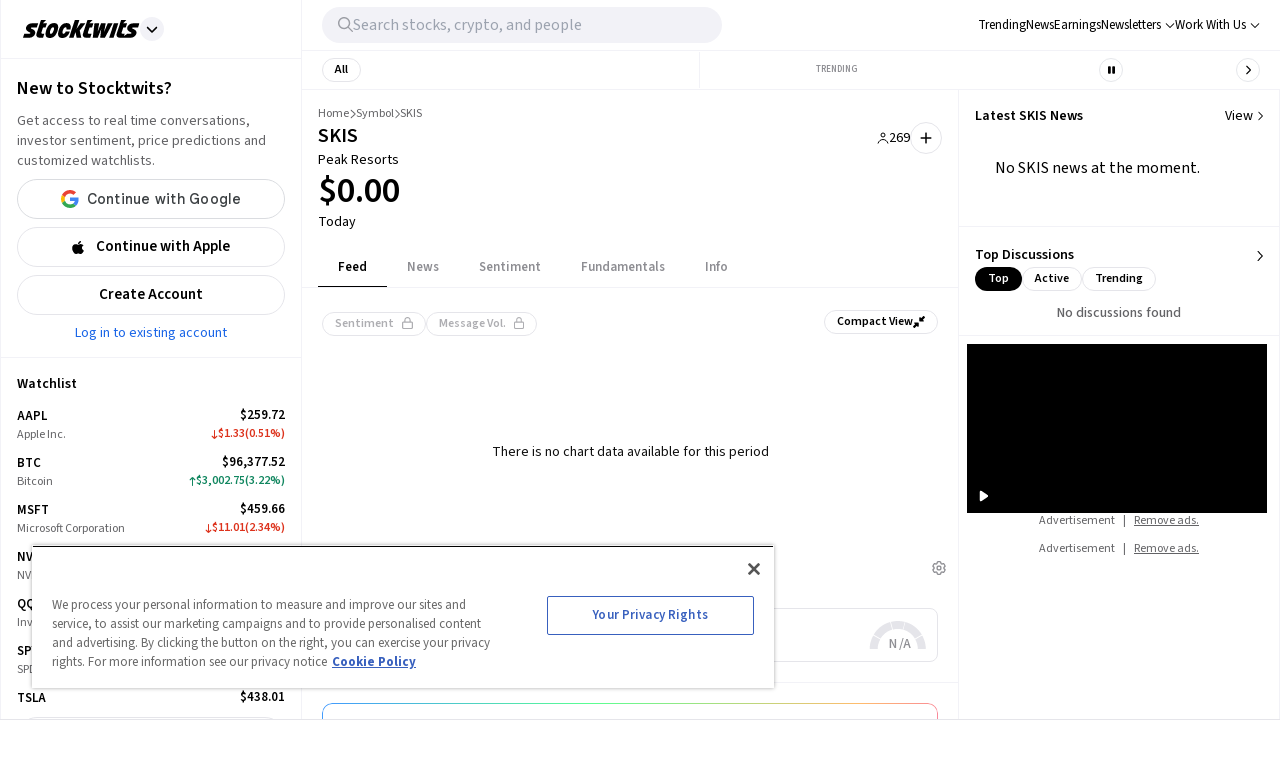

--- FILE ---
content_type: application/javascript; charset=UTF-8
request_url: https://stocktwits.com/_next/static/chunks/6600.312378271237b99c.js
body_size: 8451
content:
(self.webpackChunk_N_E=self.webpackChunk_N_E||[]).push([[6600],{1342:e=>{e.exports={container:"TrendingCards_container__O5gE7 px-5 w-full gap-x-2 overflow-x-auto scrollbar-hidden",item:"TrendingCards_item__oxzgp border border-primary-border rounded-xl flex-shrink-0 min-w-[105px] p-3 gap-2 hover|bg-light-grey-6-rgba-50 dark|hover|bg-dark-grey-5",itemContent:"TrendingCards_itemContent__SiKJ5 w-full min-w-full",symbol:"TrendingCards_symbol__pxPRu font-semibold text-sm whitespace-nowrap",titleContainer:"TrendingCards_titleContainer__IOhWU w-0 min-w-full",title:"TrendingCards_title__EnlBK text-xs text-tertiary-text whitespace-nowrap overflow-hidden text-ellipsis block",stockPriceChange:"TrendingCards_stockPriceChange___ZRxz font-semibold text-sm"}},6264:(e,t,s)=>{"use strict";s.d(t,{d:()=>j});var r=s(53239),n=s(48369),i=s(64608),a=s(21394);let l=async()=>{let{data:e}=await a.aj.get("graph/recently_viewed.json");return e};var o=s(16569);let c=async e=>{let{data:t}=await a.aj.get("search/es_combined.json",{params:e});return t};var d=s(25099),u=s(37489),m=s(61653);async function p(e){try{let{data:t,status:s}=await a.aj.get("search/v2/prefill.json",{params:e});if(200===s&&t)return t?.data}catch(e){}return null}var h=s(92189),g=s(57453),x=s(62200),f=s(32890);let y=async e=>{let{data:t}=await a.aj.get(`featured_messages?regions=${e}`);return t};var b=s(97057),_=s(50519);let v={refetchInterval:_.G,refetchOnMount:!1,refetchOnReconnect:!1,refetchOnWindowFocus:!1,staleTime:_.G};function j(e){let t=(0,h.Cfl)(),{inputValue:s,enabled:a,omitSearchListTypes:_,omitTrendingListTypes:j,trendingType:w,trendingSymbolListLimit:C}=e,N=(0,g.N5)(s),k=(0,n.OK)(),L=(0,h.xT)(),A=(0,h.n9L)(),{currentUser:S}=(0,o.iZ)(),{searchRegions:I}=S,[T,D]=(0,r.useState)([]),E=(0,r.useRef)(!1),R=(0,r.useRef)([]),P=(0,r.useRef)(!1),M=function(e){let t=arguments.length>1&&void 0!==arguments[1]?arguments[1]:{},s=(0,o.XI)()&&("boolean"!=typeof t?.enabled||t.enabled);return(0,i.useQuery)(["fetchSearchPrefill",JSON.stringify(e)],()=>p(e),{enabled:s,...t})}({regions:(0,o.qr)(I)||"ALL"},{enabled:a&&t}),$=(0,d.a)({q:s,regions:(0,o.qr)(I)||"ALL",types:(0,g.LJ)(_).join(",")},{enabled:a&&t}),V=function(){let e=arguments.length>0&&void 0!==arguments[0]?arguments[0]:{},t=(0,o.XI)()&&("boolean"!=typeof e?.enabled||e.enabled);return(0,i.useQuery)("fetchRecentlyViewed",l,{...e,enabled:t})}({enabled:a&&!t}),B=function(){let e=arguments.length>0&&void 0!==arguments[0]?arguments[0]:{},t=(0,o.UR)(e?.enabled===!1),s=(0,b.A)();return(0,i.useQuery)(["fetchTopPosts",s],()=>y(s),{...v,...e,enabled:t})}({enabled:a&&!t&&(L&&k||A&&!k)}),H=function(e){let t=arguments.length>1&&void 0!==arguments[1]?arguments[1]:{};return(0,i.useQuery)(["fetchSearchCombined",e],()=>c({q:e}),{...t})}(s,{enabled:a&&!t&&"combined"===N}),O=(0,u.X)(s,{enabled:a&&!t&&"symbol"===N}),F=(0,m.m)(s,{enabled:a&&!t&&"user"===N}),U=t?$.isLoading||M.isLoading:H.isLoading||O.isLoading||F.isLoading,G=(0,r.useMemo)(()=>(0,g.Mr)({enableNewSearchBifurcation:t,inputValue:s,omitSearchListTypes:_,omitTrendingListTypes:j,recentlyViewedQuery:V,searchCombinedQuery:H,searchGroupedQuery:$,searchPrefillQuery:M,searchSymbolsQuery:O,searchUsersQuery:F,topPostsQuery:B,trendingSymbolListLimit:C,trendingType:w}),[t,s,_,j,V,H,$,M,O,F,B,C,w]);R.current=G;let Q=(0,r.useMemo)(()=>{let e=[],t=t=>{t.forEach(t=>{("stock"===t.type||"crypto"===t.type)&&"priceData"===t.right&&t.symbol&&e.push(t.symbol)})};return G.forEach(e=>{Array.isArray(e.items)?t(e.items):e.items&&"object"==typeof e.items&&Object.values(e.items).forEach(e=>{Array.isArray(e)&&t(e)})}),Array.from(new Set(e)).filter(e=>!(0,f.ar)(e))},[G]);return(0,x.k)(Q,a&&Q.length>0),(0,r.useEffect)(()=>{a&&t&&!s&&!M.isLoading&&M.data&&!P.current&&(D(R.current),P.current=!0)},[a,t,s,M.isLoading,M.data]),(0,r.useEffect)(()=>{U?E.current=!0:!U&&E.current?(E.current=!1,D(R.current)):s||P.current||D(R.current)},[U,s]),U&&T?.length>0?T:G}},9909:(e,t,s)=>{"use strict";s.d(t,{A:()=>u});var r=s(80263),n=s(25008),i=s.n(n),a=s(47650),l=s(92189),o=s(20096),c=s(93008),d=s.n(c);function u(e){let{title:t,description:s,imageSrc:n,verified:c,selected:u=!1,inputValue:m,right:p,companyRepresentative:h,badges:g,onSelect:x,isUser:f}=e,y=(0,l.Cfl)();return(0,r.jsx)(r.Fragment,{children:(0,r.jsxs)("div",{className:i()(d().item,u&&d().selected),onClick:e=>{"function"==typeof x&&(e.stopPropagation(),x())},children:[(0,r.jsxs)("div",{className:d().itemLeft,children:[n&&(0,r.jsx)("img",{className:d().itemImage,src:n,alt:""}),(0,r.jsxs)("div",{className:d().itemDescription,children:[(0,r.jsxs)("div",{className:f?d().itemDescriptionUserTitle:d().itemDescriptionTitle,children:[(0,r.jsx)("span",{children:t}),(0,r.jsx)(a.S,{user:{badges:g,companyRepresentative:h,official:c},className:d().badgeIcon,location:"search"})]}),(0,r.jsx)("div",{className:d().itemDescriptionText,children:y&&!f?(0,r.jsx)(o.A,{description:s,inputValue:m}):s})]})]}),p]})})}},20096:(e,t,s)=>{"use strict";s.d(t,{A:()=>a});var r=s(80263),n=s(93008),i=s.n(n);function a(e){let{description:t,inputValue:s,isSymbolSuggestion:n}=e,a=n?i().symbolSuggestionHighlightedContainer:i().highlightedContainer;if(!s)return(0,r.jsx)("span",{className:a,children:t});let l=t?.toLowerCase().indexOf(s.toLowerCase());if(-1===l)return(0,r.jsx)("span",{className:a,children:t});let o=t?.substring(0,l),c=t?.substring(l,l+s.length),d=t?.substring(l+s.length);return(0,r.jsxs)("span",{className:a,children:[o,(0,r.jsx)("span",{className:i().highlightSearchMatched,children:c}),d]})}},22335:e=>{e.exports={list:"List_list__VdL2T flex flex-col mb-5 last|mb-0",listTitle:"List_listTitle__lKy4d flex justify-between px-5 pb-2 text-xs uppercase tracking-[0.5px] font-semibold text-st-tertiary-text"}},25099:(e,t,s)=>{"use strict";s.d(t,{a:()=>a});var r=s(64608),n=s(21394);let i=async e=>{let{data:t}=await n.aj.get("search/v2/grouped_search.json",{params:e});return t};function a(e){let t=arguments.length>1&&void 0!==arguments[1]?arguments[1]:{};return(0,r.useQuery)(["fetchSearchGrouped",JSON.stringify(e)],()=>i(e),{...t})}},32652:e=>{e.exports=function(e,t,s){if("function"!=typeof e)throw TypeError("Expected a function");return setTimeout(function(){e.apply(void 0,s)},t)}},37489:(e,t,s)=>{"use strict";s.d(t,{X:()=>a});var r=s(64608),n=s(21394);let i=async e=>{let{data:t}=await n.aj.get("search/es_symbols.json",{params:{q:e}});return t};function a(e){let t=arguments.length>1&&void 0!==arguments[1]?arguments[1]:{};return(0,r.useQuery)(["fetchSearchSymbols",e],()=>i(e),{...t})}},41633:(e,t,s)=>{"use strict";s.d(t,{A:()=>ef});var r=s(80263),n=s(77796),i=s.n(n),a=s(86850),l=s.n(a),o=s(78417),c=s(53239),d=s(89652),u=s(65596),m=s(57453),p=s(25008),h=s.n(p),g=s(48369),x=s(52378),f=s(63777),y=s(37620),b=s(34085),_=s(92189),v=s(70222);let j={src:"https://chunks-prd.stocktwits-cdn.com/_next/static/media/gemini-banner.feb9bbb5.png"};var w=s(9909),C=s(22335),N=s.n(C);function k(e){let{title:t,children:s,right:n}=e;return(0,r.jsxs)("div",{className:N().list,children:[(0,r.jsxs)("div",{className:N().listTitle,children:[(0,r.jsx)("span",{className:"self-center",children:t}),n]}),s]})}var L=s(14052),A=s(8365),S=s(7191),I=s(94537),T=s(9918),D=s(52014),E=s(64889),R=s(31446),P=s(32890),M=s(18274),$=s(83267),V=s.n($);function B(e){let{record:t,onSelect:s}=e,{right:n,type:i,symbol:a,username:l,id:o}=t,c=(0,M.Df)(a),d=(0,P.ar)(a),{formattedPrice:u}=(0,E.T)({staticPrice:d,symbol:a}),m=(0,_.khh)(),p=0!==u.changeNumber&&0!==u.percentNumber,g=e=>{e.stopPropagation()};return(0,r.jsxs)("div",{className:V().right,onClick:e=>{e.stopPropagation(),s(t)},children:["priceData"===n&&("stock"===i||"crypto"===i)&&(0,r.jsxs)(r.Fragment,{children:[p&&(0,r.jsx)("div",{className:V().priceData,children:(0,r.jsx)(I.default,{change:u.changeNode,percentChange:u.percentNumber,symbol:a,condensedWithDirection:!0,arrowClassName:"text-[10px] self-stretch"})}),m&&(0,r.jsx)("div",{onClick:g,onMouseDown:g,onTouchStart:g,children:(0,r.jsx)(T.A,{symbol:a,symbolDisplay:t.symbol_display,circle:!0,size:"sm",className:h()(V().watchedIcon,V().cellWatchButton),isWatchingClassName:"!text-st-tertiary-text",location:D.nf.SEARCH,eventProperties:{Description:D.QN.SEARCH,context:D.Z6.SEARCH}})})]}),"watched"===n&&"stock"===i&&(0,r.jsx)("div",{onMouseDown:g,onTouchStart:g,children:(0,r.jsx)(A.g,{icon:c?L.e68:L.QLR,className:V().watchedIcon})}),m&&!!l&&(0,r.jsx)("div",{onClick:g,children:(0,r.jsx)(S.A,{username:l,id:o,className:V().followButton,eventProperties:{Description:R.Mz.SEARCH,Location:R.NA.SEARCH,context:R.VK.SEARCH}})})]})}var H=s(77448),O=s.n(H),F=s(68484),U=s(31089),G=s(77918),Q=s(34491),W=s(82172),q=s(45344),Z=s(34360),J=s(98779),z=s(62852),K=s(15234),X=s(71960),Y=s(42973),ee=s.n(Y);function et(e){let{list:t,onSelectItem:s,className:n,location:i}=e,a=(0,J.J0)(),l=(0,_.qyg)(),o=(0,Z.A)(),c=e=>{(0,Q.$s)("Click Top Post","UserContent","action",{location:i,messageId:e.id}),"function"==typeof s&&s({type:"message"})},d=(0,r.jsx)(r.Fragment,{children:t.map(e=>{let{message:t,highlighted_symbol:s}=e,n=t?.entities?.chart,d=(0,K.IR)(t),u=t?.entities?.discussable?.poll?.total_votes,m=null;return n&&(m=a(n.thumb,{size:140})),(0,r.jsx)(O(),{href:`/${t.user.username}/message/${t.id}`,onClick:()=>c(t),id:`${i}-${t.id}`,children:(0,r.jsxs)(U.A,{className:ee().topPost,direction:"col",align:"start",children:[(0,r.jsxs)(U.A,{className:"w-full",children:[(0,r.jsxs)(U.A,{className:"gap-x-2",children:[(0,r.jsx)("div",{className:ee().avatar,children:(0,r.jsx)(G.A,{size:24,src:t?.user?.avatar_url,type:"default"})}),(0,r.jsx)("div",{className:ee().username,children:t?.user?.username})]}),s&&(0,r.jsx)("div",{className:o?ee().highLightedCryptotwitsSymbol:ee().highLightedSymbol,children:s})]}),(0,r.jsxs)(U.A,{align:"start",className:ee().messageBodyContainer,children:[n&&l&&(0,r.jsx)(r.Fragment,{children:(0,r.jsx)("img",{alt:"Top post image",className:ee().messageImage,src:m})}),(0,r.jsx)("div",{className:ee().messageBody,children:(0,z.Oz)(t.body)})]}),(0,r.jsxs)(U.A,{className:"w-full",children:[(0,r.jsxs)(U.A,{content:"start",className:ee().messageMetaData,children:[(0,r.jsx)(q.r,{message:t,showRepliesCount:!0,className:"min-w-fit pr-2",disabledClick:!0,showZeroCount:!0,disableHover:!0}),(0,r.jsx)(W.A,{message:t,isConversation:!1,disabledClick:!0,showZeroCount:!0,disableHover:!0})]}),d&&!!u&&(0,r.jsx)("div",{className:ee().votes,children:`${(0,X.t)(u)} ${u>1?"votes":"vote"}`})]})]})},`top-post-${t.id}`)})});return(0,r.jsx)(F.A,{className:h()(ee().topPostContainer,n),carouselItemIds:t.map(e=>`${i}-${e.message.id}`),incrementThreshold:1,chevronOffset:2,children:d})}var es=s(64976),er=s(16569),en=s(1342),ei=s.n(en),ea=s(52092),el=s(67361),eo=s(25592),ec=s(42722),ed=s(87460);function eu(e){let{item:t,onSelectItem:s}=e,{symbol:n,symbol_display:i,title:a,partnerUnit:l}=t||{},o=(0,g.qG)(),{name:d,title:u,url:m,linkName:p}=l||{},{change:h,percentChange:x}=function(e){let t=(0,P.XB)(e),{marketStatus:s,isOpen:r}=(0,eo.hh)(),n=(0,c.useMemo)(()=>(0,ec.ux)(e)||(0,ec.m_)(e),[e]);return{change:(0,c.useMemo)(()=>r||n?t?.change:(0,ed.xg)(s)?t?.extendedHoursChange:t?.change+t?.extendedHoursChange,[r,t,s,n]),percentChange:(0,c.useMemo)(()=>r||n?t?.percentChange:(0,ed.xg)(s)?t?.extendedHoursPercentChange:t?.percentChange+t?.extendedHoursPercentChange,[r,t,s,n])}}(n),f=e=>{e.stopPropagation()};return(0,r.jsxs)(U.A,{className:ei().item,onClick:()=>{l?window.open(m,"_blank"):s(t)},direction:"col",align:"start",id:`TrendingCardItem-${l?d:n}`,children:[(0,r.jsxs)(U.A,{direction:"col",align:"start",className:ei().itemContent,children:[(0,r.jsx)("span",{className:ei().symbol,children:l?d:i}),(0,r.jsx)("div",{className:ei().titleContainer,children:(0,r.jsx)("span",{className:ei().title,children:l?u:a})})]}),p?(0,r.jsxs)(U.A,{content:"start",className:"text-sm font-semibold dark|text-gemini-blue gap-x-1",children:[(0,r.jsx)("p",{children:p}),(0,r.jsx)(A.g,{icon:L.ZBn,className:"text-xs"})]}):null!=x?(0,r.jsx)(I.default,{className:ei().stockPriceChange,change:h,percentChange:x,symbol:n,condensedWithDirection:!0,arrowClassName:"text-[10px] self-stretch"}):(0,r.jsx)("div",{className:"text-sm text-st-tertiary-text",children:"N/A"}),(0,r.jsx)("div",{onClick:f,onMouseDown:f,onTouchStart:f,className:"w-full",children:l?(0,r.jsxs)(el.A,{element:"a",target:"_blank",rel:"noopener noreferrer",href:m,color:"blue",type:"gemini",full:!0,size:"xs",onClick:()=>(0,b.FE)("trending_search"),children:[(0,r.jsx)(ea.A,{}),o?"Get $20 BTC":"Trade $100, Get $20"]}):(0,r.jsx)(T.A,{symbol:n,symbolDisplay:i,size:"sm",style:"primary",isWatchingClassName:"!text-light-grey",location:D.nf.TRENDING_CAROUSEL,eventProperties:{Description:D.QN.SEARCH,context:D.Z6.SEARCH},showIcon:!1,watchingText:(0,r.jsx)(A.g,{icon:L.e68,className:ei().checkIcon}),watchText:(0,r.jsx)(U.A,{className:"text-xs",children:"Watch"}),className:"w-full h-[24px]"})})]})}function em(e){let{list:t,onSelectItem:s}=e,n=(0,_.Cfl)(),i=(0,_.Tul)(),a=(0,er.XI)(),l=(0,f.A)(i),o=(0,c.useMemo)(()=>{if(l){let e=[...t];return e.splice(2,0,{partnerUnit:{linkName:"Gemini.com",name:"GEMINI",title:"Gemini Trust",url:y.pC}}),e}return t},[t,l]);return(0,c.useEffect)(()=>{n&&(es.LR.symbols=o.filter(e=>!!e?.symbol).map(e=>e?.symbol))},[o,n]),(0,c.useEffect)(()=>{l&&(0,b.GV)("trending_search")},[l]),(0,r.jsx)(F.A,{className:h()(ei().container,!a&&"border-b-0 !mb-0"),carouselItemIds:o.map(e=>`TrendingCardItem-${e?.partnerUnit?e.partnerUnit.name:e.symbol}`),incrementThreshold:2,chevronOffset:2,children:o?.map((e,t)=>(0,r.jsx)(eu,{item:e,onSelectItem:s},`TrendingCardItem-${t}`))})}let ep=e=>{let{lists:t,list:s,listIndex:n,onSelectItem:i,onMouseEnterItem:a,onMouseLeave:l,isSelectedItem:o,inputValue:c,enableDisplayLogoInSearchResults:d,selectedIndex:u}=e;return Object.keys(s.items).map(e=>{let m=e?`Trending ${e}`:s.title,p=s.items[e];return(0,r.jsx)(k,{title:m,children:p.map((e,s)=>(0,r.jsx)("div",{onMouseEnter:()=>a(n,s),onMouseLeave:l,children:(0,r.jsx)(w.A,{selected:o(t,u,n,s),title:"user"===e.type?e.username:e.symbol_display,description:"user"===e.type?e.name:e.title,inputValue:c,isUser:"user"===e.type,verified:e.official,imageSrc:"user"===e.type?e.avatar_url_ssl||e.avatar_url:d&&e.logo_url?e.logo_url:null,right:(0,r.jsx)(B,{record:e,onSelect:i}),badges:e.badges,companyRepresentative:e.company_representative,onSelect:()=>i(e)})},e.id))},n)})};function eh(e){let{lists:t,onSelectItem:s,keyEvent:n,inputValue:i,type:a="round",location:l}=e,o=(0,_.Cfl)(),d=(0,_.Tul)(),u=(0,_.wX_)(),[p,C]=(0,c.useState)(-1),N=(0,v.Dv)(),L=(0,g.rX)(),A=(0,f.A)(d),S=L&&A&&i?.length===0,I=()=>{let e=(0,m.ts)(t,p);e&&s(e)},T=(e,s)=>{C((0,m.J5)(t,e,s))},D=()=>{C(-1)},E=()=>{let e=(0,m.ZQ)(t);if(p>=e)return void C(e);C(p+1)},R=()=>{0!==p&&C(p-1)},P=e=>{if(e){if(e.keyCode===m.nh)return void E();if(e.keyCode===m.qp)return void R();e.keyCode===m.H&&I()}};return(0,c.useEffect)(()=>{P(n)},[n]),(0,c.useEffect)(()=>{S&&(0,b.GV)("trending_prefill_search")},[S]),(0,r.jsxs)("div",{className:h()(V().listContainer,V()[a],S&&"pb-0"),"aria-expanded":"true",role:"listbox",children:[t.map((e,n)=>"trending-list"===e.type?(0,r.jsx)(ep,{lists:t,list:e,listIndex:n,isSelectedItem:m.rW,onSelectItem:s,onMouseEnterItem:T,onMouseLeave:D,inputValue:i,enableDisplayLogoInSearchResults:u,selectedIndex:p},`trending-list-view-${n}`):!e.isLoading&&(e?.items?.length||o&&"trending-cards"===e.type&&e?.items?.[N?.value]?.length)?(0,r.jsx)(k,{title:e.title,children:"trending-cards"===e.type?(0,r.jsx)(em,{list:o?e?.items?.[N?.value]:e.items,onSelectItem:s}):"top-posts"===e.type?(0,r.jsx)(et,{list:e.items,onSelectItem:s,location:"topNavigation"===l?"desktop search":"mobile web search"}):e.items.map((e,a)=>(0,r.jsx)("div",{onMouseEnter:()=>T(n,a),onMouseLeave:D,children:(0,r.jsx)(w.A,{selected:(0,m.rW)(t,p,n,a),title:"user"===e.type?e.username:e.symbol_display,description:"user"===e.type?e.name:e.title,inputValue:i,isUser:"user"===e.type,verified:e.official,imageSrc:"user"===e.type?e.avatar_url_ssl||e.avatar_url:u&&e.logo_url?e.logo_url:null,right:(0,r.jsx)(B,{record:e,onSelect:s}),badges:e.badges,companyRepresentative:e.company_representative,onSelect:()=>s(e)})},e.id))},n):null),0===t.length&&(0,r.jsxs)("div",{className:V().noResults,children:['No results found for "',i,'"']}),S&&(0,r.jsx)(x.A,{href:y.LL,onClick:()=>(0,b.FE)("trending_prefill_search"),children:(0,r.jsx)("img",{src:j.src,alt:"Gemini Banner",className:"w-full"})})]})}var eg=s(44245);let ex=[m.H,m.qp,m.nh];function ef(e){let{autoFocus:t,name:s,placeholder:n=eg.FL,value:a,lists:p=[],hideWithBlur:h=!0,inputValue:g,onChangeInputValue:x,onSelectItem:f,onFocus:y,onBlur:b,onChangeShowList:_,type:v,location:j,searchInputClassName:w,listWrapperClassName:C,closeOnResize:N=!1}=e,[k,L]=(0,c.useState)(!1),[A,S]=(0,c.useState)(null),[I,T]=(0,c.useState)(!1),[D,E]=(0,c.useState)(!1),R=(0,c.useRef)(null),P=(0,d.U)();(0,c.useEffect)(()=>{N&&L(!1)},[P]),(0,c.useEffect)(()=>{"function"==typeof _&&_(k)},[k]);let M=(0,o.A)(()=>{L(!1)},{ignoreClass:[eg.rp,eg.Nq]}),$=()=>{l()(()=>{if(h){if(D){E(!1),R?.current?.focus();return}L(!1)}S(null),"function"==typeof b&&b()},150)},V=i()(e=>{x(e)},150);return(0,r.jsxs)(r.Fragment,{children:[(0,r.jsx)(u.A,{autoFocus:t,placeholder:n,name:s,value:a,resetInput:I,onFocus:()=>{l()(()=>{L(!0),"function"==typeof y&&y()},150)},onKeyDown:e=>{let{keyCode:t}=e;if(L(!0),t===m.GJ)return void $();ex.includes(t)&&S(e)},onChange:V,type:v,className:w,ref:R,containerClassName:eg.Nq}),k&&(0,r.jsx)("div",{ref:M,onTouchStart:()=>{R.current&&R.current.blur()},className:C,children:(0,r.jsx)(eh,{keyEvent:A,lists:p,onSelectItem:e=>{e&&f(e),T(!I),$()},location:j,type:v,inputValue:g})})]})}},42973:e=>{e.exports={topPostContainer:"TopPosts_topPostContainer__FQ4ye px-5 w-full gap-x-2 overflow-x-auto scrollbar-hidden tabletMd|overflow-hidden border-light-grey-6 dark|border-primary-border",topPost:"TopPosts_topPost__Rbv_F scroll-mx-12 min-w-[280px] max-w-[280px] h-[145px] border border-primary-border rounded-xl bg-primary-background p-3 hover|bg-light-grey-6-rgba-50 dark|hover|bg-dark-grey-5 cursor-pointer",messageMetaData:"TopPosts_messageMetaData__KLS4B max-h-[18px]",highLightedSymbol:"TopPosts_highLightedSymbol__e6Zl_ flex items-center text-[13px] bg-blue-tag-brand dark|bg-blue-tag px-2 rounded text-blue-ada h-[24px] font-semibold",highLightedCryptotwitsSymbol:"TopPosts_highLightedCryptotwitsSymbol__dQbUL flex items-center text-[13px] bg-blue-tag-brand dark|bg-st-dark-yellow px-2 rounded text-blue-ada dark|text-st-yellow h-[24px] font-semibold",username:"TopPosts_username__wmIfk font-semibold text-sm text-primary-text",avatar:"TopPosts_avatar__tLBta w-[24px] h-[24px] pr-3",messageBodyContainer:"TopPosts_messageBodyContainer__KMBvr mt-2 mb-3 gap-x-2 max-h-[59px] max-w-full",messageImage:"TopPosts_messageImage__Dj6iI min-w-[56px] max-w-[56px] h-[56px] object-cover overflow-hidden cursor-pointer rounded-md",messageBody:"TopPosts_messageBody__qPDJL overflow-hidden text-primary-text text-sm",votes:"TopPosts_votes__RRfmJ text-st-tertiary-text text-sm"}},50519:(e,t,s)=>{"use strict";s.d(t,{G:()=>r});let r=3e5},57453:(e,t,s)=>{"use strict";s.d(t,{GJ:()=>N,H:()=>C,HD:()=>v,J5:()=>b,LJ:()=>h,Mr:()=>x,N5:()=>g,ZQ:()=>f,nh:()=>j,qp:()=>w,rW:()=>_,ts:()=>y});var r=s(81097),n=s.n(r),i=s(53667),a=s.n(i),l=s(64676),o=s.n(l),c=s(42722);let d=e=>{if(!e)return!1;let t=e.charAt(0);return"$"!==t&&"@"!==t},u=e=>!!e&&!(e.length<2)&&"$"===e.charAt(0),m=e=>!!e&&!(e.length<2)&&"@"===e.charAt(0),p=(e,t)=>!Array.isArray(t)||!t.includes(e),h=e=>{let t=["stocks","crypto","user"];return Array.isArray(e)&&e.length>0?t.filter(t=>!e?.includes(t)):t};function g(e){return d(e)?"combined":u(e)?"symbol":m(e)?"user":null}let x=e=>{let{bifurcatedCombinedSearchListLimit:t=4,bifurcatedSymbolsSearchListLimit:s=4,bifurcatedUsersSearchListLimit:r=4,combinedSearchListLimit:i=10,enableNewSearchBifurcation:l,inputValue:o,omitSearchListTypes:c,omitTrendingListTypes:h,recentlyViewedListLimit:g=3,searchGroupedQuery:x,searchCombinedQuery:f,searchPrefillQuery:y,searchSymbolsQuery:b,searchUsersQuery:_,symbolsSearchListLimit:v=5,trendingType:j,trendingSymbolListLimit:w=10,usersSearchListLimit:C=5}=e,N=[];if(!o){let{isLoading:e,data:t}=y,{recently_viewed:s,trending:r,featured_messages:n}=t||{};if(p("recently-viewed",c)){let t={isLoading:e,items:s?.map(e=>{let t=e.type;return{...e.item,right:"stock"===t?"priceData":null,type:t}}).slice(0,g),title:"Recently Viewed",type:"recently-viewed"};N.push(t)}if(p(j,c)){let t=Object.fromEntries(Object.entries(r||{}).map(e=>{let[t,s]=e;return[t,s.map(e=>({...e,right:"priceData",type:"stock"})).slice(0,w)]}));Array.isArray(h)&&h.length>0&&(t=Object.fromEntries(Object.entries(r||{}).filter(e=>{let[t]=e;return!h.includes(t)}).map(e=>{let[t,s]=e;return[t,s.map(e=>({...e,right:"priceData",type:"stock"})).slice(0,w)]})));let s={isLoading:e,items:t,title:"Trending",type:j};N.push(s)}p("top-posts",c)&&N.push({isLoading:e,items:n,title:"Top Discussions",type:"top-posts"})}if(d(o))if(l){let{isLoading:e,data:s}=x||{};N=s?.results?.map(s=>({...s,isLoading:e,items:s.items.slice(0,t).map(e=>"stock"===e.type||"crypto"===e.type?{...e,right:"priceData"}:e),type:"combined"}))||[]}else{let e=n()(f.data?.results,e=>"room"!==e.type).slice(0,i),t=a()(e,{type:"user"}),s={isLoading:f.isLoading,items:t[0],title:"People",type:"user"},r={isLoading:f.isLoading,items:t[1],title:"Symbols",type:"symbol"};N.push(r),N.push(s)}if(u(o))if(l){let{isLoading:e,data:t}=x||{};N=t?.results?.map(t=>({...t,isLoading:e,items:t.items.slice(0,s).map(e=>"stock"===e.type||"crypto"===e.type?{...e,right:"priceData"}:e),type:"symbol"}))||[]}else{let e={isLoading:b.isLoading,items:b.data?.results?.slice(0,v)||[],title:"Symbols",type:"symbol"};N.push(e)}if(m(o))if(l){let{isLoading:e,data:t}=x||{};N=t?.results?.map(t=>({...t,isLoading:e,items:t.items.slice(0,r),type:"user"}))||[]}else{let e={isLoading:_.isLoading,items:_.data?.results?.slice(0,C)||[],title:"People",type:"user"};N.push(e)}return N},f=e=>{let t=0;for(let s of e)t+=s?.items?.length||0;let s=0;return t>=1&&(s=t-1),s},y=(e,t)=>{let s=[];for(let t of e)s=[...s,...Array.isArray(t?.items)?t?.items:o()(t?.items)?Object.values(t?.items).flat():[]];let r=s[t];return r||s[0]},b=(e,t,s)=>{let r=t,n=0;for(;r>-1;)n+=e[r-1]?.items?.length||0,r--;return n+s},_=(e,t,s,r)=>b(e,s,r)===t,v=(e,t,s)=>"user"===e?`/${t}`:(0,c.qH)(t,s),j=40,w=38,C=13,N=27},61653:(e,t,s)=>{"use strict";s.d(t,{m:()=>a});var r=s(64608),n=s(21394);let i=async e=>{let{data:t}=await n.aj.get("search/es_users.json",{params:{q:e}});return t};function a(e){let t=arguments.length>1&&void 0!==arguments[1]?arguments[1]:{};return(0,r.useQuery)(["fetchSearchUsers",e],()=>i(e),{...t})}},62200:(e,t,s)=>{"use strict";s.d(t,{k:()=>i});var r=s(32890),n=s(35096);function i(e){let t=!(arguments.length>1)||void 0===arguments[1]||arguments[1],s=t&&e&&!!e.length,{data:i,status:a}=(0,n.C)(e,{enabled:s});return"success"===a&&s&&(0,r.ut)(i),{data:i,status:a}}},65596:(e,t,s)=>{"use strict";s.d(t,{A:()=>p});var r=s(80263),n=s(25008),i=s.n(n),a=s(53239),l=s(8365),o=s(14052),c=s(39895),d=s(57453),u=s(20273),m=s.n(u);let p=(0,a.forwardRef)(function(e,t){let{autoFocus:s,name:n,placeholder:u,value:p="",children:h,resetInput:g,onFocus:x,onBlur:f,onKeyDown:y,onChange:b,type:_="square",className:v="",containerClassName:j}=e,[w,C]=(0,a.useState)(p);return(0,a.useEffect)(()=>{C(""),b("")},[g]),(0,r.jsxs)("div",{className:i()(m().container,j),"data-testid":c.$s,children:[(0,r.jsxs)("label",{className:i()(m()[`inputContainer-${_}`],h?m().showingList:null,v),children:[(0,r.jsx)("div",{className:m().searchIcon,children:(0,r.jsx)(l.g,{icon:o.MjD,className:"!text-[15px]"})}),(0,r.jsx)("input",{autoComplete:"off",autoFocus:s,"aria-autocomplete":"list","aria-label":"Search Stocktwits",className:"round-mobile"===_||"round"===_?m().inputRound:m().input,name:n,value:w,placeholder:u,type:"text",ref:t,onClick:e=>{let t=e.target;setTimeout(()=>t.focus(),0)},onFocus:x,onBlur:f,onKeyDown:e=>{let{keyCode:s}=e;[d.H,d.GJ].includes(s)&&t.current?.blur(),"function"==typeof y&&y(e)},onChange:e=>{C(e.target.value),b(e.target.value)}})]}),h]})})},71960:(e,t,s)=>{"use strict";s.d(t,{t:()=>r});let r=e=>{if(e<1e3)return e.toString();let t=e/1e3;return t>=100?`${Math.round(t)}k`:`${t.toFixed(1)}k`.replace(".0k","k")}},83267:e=>{e.exports={listContainer:"ListContainerView_listContainer___fn4Z absolute text-primary-text bg-white dark|bg-grey-dark-6 w-full z-50 py-5",round:"ListContainerView_round__i5ZEK rounded-xl","round-mobile":"ListContainerView_round-mobile__DE13b !relative",percentDown:"ListContainerView_percentDown__p8arP text-right text-red",percentUp:"ListContainerView_percentUp__ZMEAv text-right text-green",priceData:"ListContainerView_priceData__ZIFa9 flex flex-row items-center justify-end text-right text-sm font-semibold w-[72px]",watchedIcon:"ListContainerView_watchedIcon__D5xVz !text-blue-ada w-5",cellWatchButton:"ListContainerView_cellWatchButton__vVq6B !bg-transparent hover|!bg-primary-background !px-[7px] !w-8 !h-8 !m-0 rounded-full border dark|!border-dark-grey-4 !border-light-grey-5 !text-primary-text",right:"ListContainerView_right__pi6Qo flex items-center gap-3",followButton:"ListContainerView_followButton__cThWZ flex items-center text-[12px] h-8 !px-4 !bg-transparent hover|!bg-primary-background",noResults:"ListContainerView_noResults__YJDLa text-center text-st-secondary-text"}},86850:(e,t,s)=>{var r=s(32652),n=s(92479),i=s(67223);e.exports=n(function(e,t,s){return r(e,i(t)||0,s)})},93008:e=>{e.exports={item:"Item_item__CUnwa flex justify-between items-center gap-x-2 px-5 py-2 text-sm cursor-pointer hover|bg-light-grey-6-rgba-50 hover|dark|bg-dark-grey-5",selected:"Item_selected__FloOm bg-light-grey-6-rgba-50 dark|bg-dark-grey-5",itemDescription:"Item_itemDescription___aeRG flex flex-col",itemDescriptionTitle:"Item_itemDescriptionTitle__EvlcC uppercase flex items-center font-semibold text-sm",itemDescriptionUserTitle:"Item_itemDescriptionUserTitle__WgJC3 flex items-center font-semibold text-sm",itemDescriptionText:"Item_itemDescriptionText__bBDQI text-st-secondary-text text-sm",itemLeft:"Item_itemLeft__WF8Sq w-full flex items-center cursor-pointer grow-1",itemRight:"Item_itemRight__n3ck1 flex text-right",itemImage:"Item_itemImage__o4BR3 mr-2 rounded-full w-8 h-8",badgeIcon:"Item_badgeIcon__oAQdc text-st-primary-text ml-1 w-[14px] h-[14px]",highlightedContainer:"Item_highlightedContainer__Ft6XX text-sm",symbolSuggestionHighlightedContainer:"Item_symbolSuggestionHighlightedContainer__Lzuy6 text-sm whitespace-nowrap overflow-hidden text-ellipsis max-w-full",highlightSearchMatched:"Item_highlightSearchMatched__V8WQE text-blue-ada font-semibold"}},97057:(e,t,s)=>{"use strict";s.d(t,{A:()=>i});var r=s(16569),n=s(24229);function i(){arguments.length>0&&void 0!==arguments[0]&&arguments[0];let e=arguments.length>1&&void 0!==arguments[1]?arguments[1]:"US",{currentUser:t}=(0,r.iZ)(),{regionSSR:s}=(0,n.ju)();return(0,r.qr)(t.searchRegions)||e}}}]);

--- FILE ---
content_type: application/javascript; charset=UTF-8
request_url: https://stocktwits.com/_next/static/sCqtLBniU0rIMZo7QXQOA/_buildManifest.js
body_size: 2176
content:
self.__BUILD_MANIFEST=function(s,e,c,a,t,i,n,o,r,b,d,u,f,g,l,h,p,m,k,j,y,w,I,_,v,B,F,x){return{__rewrites:{afterFiles:[],beforeFiles:[{has:s,source:"/healthz",destination:"/api/healthz"},{has:s,source:"/env",destination:"/api/env"},{has:s,source:"/.well-known/apple-app-site-association",destination:"/apple-app-site-association"},{has:s,source:"/confirm_password_reset",destination:b},{has:s,source:"/account/request_password_reset",destination:d},{has:s,source:"/discover/earningscalendar",destination:"/sentiment/calendar"},{has:s,source:"/coins/:symbol",destination:u},{has:s,source:"/coins/:symbol/:tab",destination:u},{has:s,source:"/coins/:symbol/event/:eventId",destination:"/symbol/:symbol/event/:eventId"},{has:s,source:"/sitemap",destination:s},{has:s,source:"/sitemap/:path*",destination:s},{has:s,source:"/robots.txt",destination:"/robots.prd.txt"},{has:s,source:"/js/asc.stocktwits.js",destination:s},{has:s,source:"/ads.txt",destination:s},{has:s,source:"/app-ads.txt",destination:s},{has:s,source:"/.well-known/apple-developer-merchantid-domain-association",destination:s},{has:s,source:"/api-docs/news/:path*",destination:s},{has:s,source:"/api-docs/news",destination:s}],fallback:[]},__routerFilterStatic:{numItems:0,errorRate:1e-4,numBits:0,numHashes:g,bitArray:[]},__routerFilterDynamic:{numItems:n,errorRate:1e-4,numBits:n,numHashes:g,bitArray:[]},"/":["static/chunks/pages/index-3113dd12b4467eac.js"],"/404":["static/chunks/pages/404-20ea3ddf69591699.js"],"/500":["static/chunks/pages/500-e40f4ed3fdee6e38.js"],"/_error":["static/chunks/pages/_error-b7a48d1a54ad835e.js"],"/about/legal/cookie-policy":[r,"static/chunks/pages/about/legal/cookie-policy-06128a56a7814989.js"],"/about/legal/privacy":[r,"static/chunks/pages/about/legal/privacy-9efc61446c258215.js"],"/about-newsroom":[r,"static/chunks/pages/about-newsroom-42e19bca4b8b12de.js"],"/account/confirm_password_reset":[c,l,"static/chunks/pages/account/confirm_password_reset-82bca35ad98a2aa7.js"],"/coins":[h,p,"static/chunks/pages/coins-ae16c8c2a09f0d2d.js"],"/cryptocurrency_token_directory":[a,"static/css/186ed08faf296b88.css","static/chunks/pages/cryptocurrency_token_directory-77c7f3f8471e6a8c.js"],"/discussions":[m,"static/css/6b6815f347804335.css","static/chunks/pages/discussions-e44947c81065d777.js"],"/discussions/[slug]/[messageId]":[k,j,"static/css/99ffe9a266dcc704.css","static/chunks/pages/discussions/[slug]/[messageId]-e349e22762cf9095.js"],"/embeddable/message/[messageId]":["static/css/efa24d01b8687653.css","static/chunks/pages/embeddable/message/[messageId]-215a957a8b9f8cbc.js"],"/enterprise":[e,c,y,"static/chunks/3748-bd8f0be42fc39c79.js","static/css/e756a8a436eef963.css","static/chunks/pages/enterprise-74aa656c6f1c08ce.js"],"/messages":["static/chunks/pages/messages-fb9c676854494860.js"],"/news-articles/authors":["static/css/4706ec93171f46e5.css","static/chunks/pages/news-articles/authors-d4e173e5de3bbb7f.js"],"/news-articles/authors/[slug]":[e,"static/css/ef46db3751d8e999.css","static/chunks/pages/news-articles/authors/[slug]-875b24a35db9a8ee.js"],"/news-articles/tags/[tag]":[t,i,o,w,"static/chunks/pages/news-articles/tags/[tag]-2d3ae80d6449cd30.js"],"/news-articles/[category]/[subcategory]/[slug]":["static/chunks/pages/news-articles/[category]/[subcategory]/[slug]-01b0acaa5a38838a.js"],"/news-articles/[category]/[subcategory]/[slug]/[id]":[e,c,y,"static/chunks/2114-90d68adedec1ae78.js","static/chunks/8924-22f64aaa3e17d356.js","static/css/3af2dc7e9a77116d.css","static/chunks/pages/news-articles/[category]/[subcategory]/[slug]/[id]-d2bbe7ed16f44f8b.js"],"/news-articles/[category]/[subcategory]/[[...tab]]":[t,i,o,w,"static/chunks/pages/news-articles/[category]/[subcategory]/[[...tab]]-886dc66ebf5273f0.js"],"/news-articles/[[...tabId]]":[t,i,o,I,"static/css/55e2442d52e10d1d.css","static/chunks/pages/news-articles/[[...tabId]]-01bfc4875d68b95d.js"],"/newsletters":[e,c,"static/css/34407b8905f76e2f.css","static/chunks/pages/newsletters-3ed4f2abbf74e6d9.js"],"/newsletters/beehiiv":[c,"static/css/9d1ecc3061512559.css","static/chunks/pages/newsletters/beehiiv-8dd7c7b9256f7624.js"],"/nft-directory":[a,"static/css/fa9f9cd7c2376527.css","static/chunks/pages/nft-directory-6d51c3970fa3bcb7.js"],"/notifications":["static/chunks/pages/notifications-1ead9ebd7d3d15d9.js"],"/primis":["static/css/ef46db3751d8e999.css","static/chunks/pages/primis-14c999c46ca290af.js"],"/profile-and-interests":["static/css/a3c285fac8ef4523.css","static/chunks/pages/profile-and-interests-23508baec9cc5b4c.js"],"/referral":[e,a,_,t,"static/chunks/6661-643200f8bf50dcb9.js","static/chunks/5235-08634ca66f15214e.js","static/css/c20edc12bf67128c.css","static/chunks/pages/referral-10d00788c469abae.js"],"/reset-password":[c,l,"static/chunks/pages/reset-password-59a2dada7937552a.js"],"/rooms":["static/chunks/pages/rooms-c31905218ad1dd01.js"],"/search/u/[...username]":[a,t,i,"static/css/72720b4521480cbf.css","static/chunks/pages/search/u/[...username]-b78c1fb6bdefd9f6.js"],"/sentiment/calendar/[[...date]]":[_,"static/css/a4eb62a496375c12.css","static/chunks/pages/sentiment/calendar/[[...date]]-ee1ac2388390c1fc.js"],"/sentiment/[[...tabId]]":["static/chunks/9186-33edccfbb14239b5.js",v,"static/css/b3c865ccc5d8758f.css","static/chunks/pages/sentiment/[[...tabId]]-816b041cc44b159a.js"],"/settings/profile":["static/css/99e81237a3629016.css","static/chunks/pages/settings/profile-b4193342865c3071.js"],"/settings/[...tabId]":["static/css/27a2c7c0247c82ad.css","static/chunks/pages/settings/[...tabId]-637ad7a70390f2c5.js"],"/shows":["static/chunks/pages/shows-7000a3a4c8aecdb3.js"],"/signin":[e,c,B,F,"static/css/b266537f0407a6b3.css","static/chunks/pages/signin-22b8eeda84cfcd2c.js"],"/signup":[e,c,B,F,"static/css/18ed1395c43f19de.css","static/chunks/pages/signup-c272228e9c9449ca.js"],"/stream/[streamId]":["static/chunks/pages/stream/[streamId]-3018d7be95babdb6.js"],"/subscriptions":["static/chunks/pages/subscriptions-1bb1ec95d1e54788.js"],"/subscriptions/manage":["static/chunks/6637-c612550e76622708.js","static/chunks/6093-27e4870e888e820e.js","static/css/fecccc9ec8950b81.css","static/chunks/pages/subscriptions/manage-37c8c52ae3fffb5d.js"],"/symbol":[h,p,"static/chunks/pages/symbol-b7beb4bdb4fc117d.js"],"/symbol/[symbol]/alerts/[tab]":["static/css/0159b81634c2157a.css","static/chunks/pages/symbol/[symbol]/alerts/[tab]-50d52efcb3640c36.js"],"/symbol/[symbol]/event/[eventId]":[x,"static/css/a7152d7eeaa8d705.css","static/chunks/pages/symbol/[symbol]/event/[eventId]-c301d58adfaa02c9.js"],"/symbol/[symbol]/[[...tab]]":[e,a,"static/chunks/2381-64ec1e1a5c5055fe.js",t,i,o,m,x,"static/css/d576e568b6d5adfd.css","static/chunks/pages/symbol/[symbol]/[[...tab]]-baa982bb420ba1af.js"],"/topic/[topicId]":[a,"static/css/4c5fdf6b7273c469.css","static/chunks/pages/topic/[topicId]-bef6eb4723851596.js"],"/verify":["static/chunks/pages/verify-560f6f4dfc3cf9b8.js"],"/verify-account":["static/css/fce0a60fb0682984.css","static/chunks/pages/verify-account-fe8b4997fe1a4208.js"],"/web-stories/[slug]/[sid]":["static/chunks/pages/web-stories/[slug]/[sid]-770c8a8f6ea16fce.js"],"/who-to-follow":[I,"static/css/5caa2f0418ca1e92.css","static/chunks/pages/who-to-follow-d255aab4e2f0cf80.js"],"/widgets":[e,"static/css/d8218eaf2b712011.css","static/chunks/pages/widgets-158f3983ab1c705a.js"],"/[username]/message/[messageId]":[k,j,"static/css/a29148ed800eec63.css","static/chunks/pages/[username]/message/[messageId]-b1e8ddd6a4c2b824.js"],"/[username]/[[...tab]]":[a,"static/chunks/5291-26183f797a9d8231.js",v,"static/css/7292dc5df6584bc9.css","static/chunks/pages/[username]/[[...tab]]-0b38649e6a6c957b.js"],sortedPages:["/","/404","/500","/_app","/_error","/about/legal/cookie-policy","/about/legal/privacy","/about-newsroom",b,"/coins","/cryptocurrency_token_directory","/discussions","/discussions/[slug]/[messageId]","/embeddable/message/[messageId]","/enterprise","/messages","/news-articles/authors","/news-articles/authors/[slug]","/news-articles/tags/[tag]","/news-articles/[category]/[subcategory]/[slug]","/news-articles/[category]/[subcategory]/[slug]/[id]","/news-articles/[category]/[subcategory]/[[...tab]]","/news-articles/[[...tabId]]","/newsletters","/newsletters/beehiiv","/nft-directory","/notifications","/primis","/profile-and-interests","/referral",d,"/rooms","/search/u/[...username]","/sentiment/calendar/[[...date]]","/sentiment/[[...tabId]]","/settings/profile","/settings/[...tabId]","/shows","/signin","/signup","/stream/[streamId]","/subscriptions","/subscriptions/manage","/symbol","/symbol/[symbol]/alerts/[tab]","/symbol/[symbol]/event/[eventId]","/symbol/[symbol]/[[...tab]]","/topic/[topicId]","/verify","/verify-account","/web-stories/[slug]/[sid]","/who-to-follow","/widgets","/[username]/message/[messageId]","/[username]/[[...tab]]"]}}(void 0,"static/chunks/5acfc821-4f06fd5d5ed6418a.js","static/chunks/2016-00dbd33ffccfcb0e.js","static/chunks/2137-38099a85f898f0ab.js","static/chunks/3779-014aeef0e3c48bf1.js","static/chunks/1369-8829d876312947fb.js",0,"static/chunks/9503-261d2cdddfb73072.js","static/css/d8b3a12946724774.css","/account/confirm_password_reset","/reset-password","/symbol/:symbol",1e-4,NaN,"static/css/60f5e5ce754868e3.css","static/chunks/7654-44252bd69668c3c4.js","static/css/80fa64db8218a377.css","static/chunks/6899-a077217410c1ae63.js","static/chunks/3722-ee588a2a4a09e60a.js","static/chunks/6617-f71085e244b8cbf1.js","static/chunks/9730-82aa8f36136c1c47.js","static/css/ac4e6c10dff1b2d8.css","static/chunks/5445-165b34f21bf0ea1a.js","static/chunks/9044-faafb616da0b938b.js","static/chunks/8814-f273d2aa0f5b1db4.js","static/chunks/6317-bb8837cef02039eb.js","static/chunks/767-ac2130d61bedff77.js","static/chunks/6797-9b3b125843d5b32c.js"),self.__BUILD_MANIFEST_CB&&self.__BUILD_MANIFEST_CB();

--- FILE ---
content_type: application/javascript; charset=UTF-8
request_url: https://stocktwits.com/_next/static/chunks/webpack-a7836ad241da969f.js
body_size: 4243
content:
(()=>{"use strict";var e={},a={};function c(t){var d=a[t];if(void 0!==d)return d.exports;var f=a[t]={id:t,loaded:!1,exports:{}},r=!0;try{e[t].call(f.exports,f,f.exports,c),r=!1}finally{r&&delete a[t]}return f.loaded=!0,f.exports}c.m=e,c.amdD=function(){throw Error("define cannot be used indirect")},c.amdO={},(()=>{var e=[];c.O=(a,t,d,f)=>{if(t){f=f||0;for(var r=e.length;r>0&&e[r-1][2]>f;r--)e[r]=e[r-1];e[r]=[t,d,f];return}for(var n=1/0,r=0;r<e.length;r++){for(var[t,d,f]=e[r],b=!0,o=0;o<t.length;o++)(!1&f||n>=f)&&Object.keys(c.O).every(e=>c.O[e](t[o]))?t.splice(o--,1):(b=!1,f<n&&(n=f));if(b){e.splice(r--,1);var i=d();void 0!==i&&(a=i)}}return a}})(),c.n=e=>{var a=e&&e.__esModule?()=>e.default:()=>e;return c.d(a,{a:a}),a},(()=>{var e,a=Object.getPrototypeOf?e=>Object.getPrototypeOf(e):e=>e.__proto__;c.t=function(t,d){if(1&d&&(t=this(t)),8&d||"object"==typeof t&&t&&(4&d&&t.__esModule||16&d&&"function"==typeof t.then))return t;var f=Object.create(null);c.r(f);var r={};e=e||[null,a({}),a([]),a(a)];for(var n=2&d&&t;"object"==typeof n&&!~e.indexOf(n);n=a(n))Object.getOwnPropertyNames(n).forEach(e=>r[e]=()=>t[e]);return r.default=()=>t,c.d(f,r),f}})(),c.d=(e,a)=>{for(var t in a)c.o(a,t)&&!c.o(e,t)&&Object.defineProperty(e,t,{enumerable:!0,get:a[t]})},c.f={},c.e=e=>Promise.all(Object.keys(c.f).reduce((a,t)=>(c.f[t](e,a),a),[])),c.u=e=>856===e?"static/chunks/5acfc821-4f06fd5d5ed6418a.js":2137===e?"static/chunks/2137-38099a85f898f0ab.js":9044===e?"static/chunks/9044-faafb616da0b938b.js":6317===e?"static/chunks/6317-bb8837cef02039eb.js":2016===e?"static/chunks/2016-00dbd33ffccfcb0e.js":9730===e?"static/chunks/9730-82aa8f36136c1c47.js":2114===e?"static/chunks/2114-90d68adedec1ae78.js":8924===e?"static/chunks/8924-22f64aaa3e17d356.js":9186===e?"static/chunks/9186-33edccfbb14239b5.js":6899===e?"static/chunks/6899-a077217410c1ae63.js":3722===e?"static/chunks/3722-ee588a2a4a09e60a.js":2381===e?"static/chunks/2381-64ec1e1a5c5055fe.js":3779===e?"static/chunks/3779-014aeef0e3c48bf1.js":6661===e?"static/chunks/6661-643200f8bf50dcb9.js":5235===e?"static/chunks/5235-08634ca66f15214e.js":5445===e?"static/chunks/5445-165b34f21bf0ea1a.js":5291===e?"static/chunks/5291-26183f797a9d8231.js":6637===e?"static/chunks/6637-c612550e76622708.js":6093===e?"static/chunks/6093-27e4870e888e820e.js":"static/chunks/"+(({2042:"reactPlayerTwitch",2723:"reactPlayerMux",3392:"reactPlayerVidyard",3670:"2f0279e0",4335:"a838c7d0",6173:"reactPlayerVimeo",6328:"reactPlayerDailyMotion",6353:"reactPlayerPreview",6463:"reactPlayerKaltura",6887:"reactPlayerFacebook",7458:"reactPlayerFilePlayer",7570:"reactPlayerMixcloud",7627:"reactPlayerStreamable",8446:"reactPlayerYouTube",9340:"reactPlayerWistia",9979:"reactPlayerSoundCloud"})[e]||e)+"."+({9:"15fc59739e77a990",344:"809d4e53d31e885b",433:"1702ebaebfc7cf9a",551:"22c38c56dc1a037b",848:"943b35bd7f9d0b95",850:"bb01a38cd202be33",1025:"031a0f397ff95ae9",1030:"cc20c324464e4e3b",1273:"22ef78a81815ad95",1572:"b4501cf4b070c4dc",1714:"e0d540ddcdca736e",1789:"9b5ac15e27a151c5",2042:"b115e3e69a5c73ad",2050:"183df0533c228165",2171:"0ed4d13b24b68cb1",2379:"a45441cd7219f37c",2428:"b7105a4a7d00089d",2628:"6b379441882e25f8",2687:"872f708b56e77315",2723:"7ee3c2b499258a7c",2794:"f3a95e632c2e05e7",2842:"bdee561d38b7d9d2",2843:"fa78256ce9656d26",2936:"e0cfb24678c1ab75",2965:"4e54d6db9d50829d",3179:"4d91611340086f2b",3202:"15f624d0e839b530",3203:"74a93cff06d079a3",3227:"4db5ef00947b4230",3364:"c61baacb48215388",3379:"9d087c2b216de1c6",3383:"894f715ad3089fec",3392:"07a2f25b72b1737c",3529:"a2b9e48c6777c730",3670:"ccbc115196005883",3694:"d13c898340b7c2b2",3747:"534c096bc9a3b219",3793:"ca9731eed064dbeb",3923:"aefd290633a1648f",4026:"830dc67072ee9f67",4078:"a9833afdb6acbc67",4331:"6fc954530204ed00",4335:"35321b881b81b115",4385:"f29988a498a365d0",4393:"c045c65757c91653",4395:"99b49dec3006a853",4545:"bdb83e53b2dbd331",4553:"2ad3a7d4ce817951",4685:"ca4556098579c29a",4724:"03521e68abfcd1a4",5073:"52c937454ce83bcc",5287:"e972d4c59403a572",5346:"0cb6bcec3458454c",5548:"544bbf46ceba030d",5596:"de1f1d7c2f2b358a",5752:"5c01e66d430f7120",5774:"c11d61fec5b1951c",5844:"3a2ff3d816bc9436",5846:"fe4797d8f95332f8",5865:"284f9e55a617264d",5924:"2321725a993dff9a",5990:"05aff52d2f9e2e2f",6044:"5654f4a8e7d1e4f6",6173:"229021f2e48c2f0a",6328:"785ff047fc828686",6353:"7bb99c81de4f3aff",6416:"0134d3350d51847b",6463:"f87a0d2d23fd1be2",6600:"312378271237b99c",6610:"aff8b1edff157d82",6887:"3dde719516225712",7084:"b76e5d6d913c6df5",7317:"7016b8a4a6a96e84",7342:"3969b464a0ad43bc",7355:"88bed4ddea204b18",7458:"e6fd7985f50a2d95",7570:"601f5fd4ccb68db0",7622:"45cb1ac1d498b62e",7625:"852769086b011118",7627:"c020b729d8e2800f",7697:"c82c68a0a0ac6a37",7739:"8dcfa35b35422846",7862:"aab4d9e20afce92b",7876:"95df5e20ef1f434c",7914:"9dbc533ccd49373d",7917:"3e43742ff3d9b0d1",7945:"7f0775d2f5ab31c3",7952:"db029f3c9ffc8a85",8266:"c0a5f82df384dbc7",8276:"96c4de75f8f7ca73",8446:"93e1a9c395423f02",8469:"f33cda9d8c91c3f7",8626:"fc60518da6e69715",8714:"dc80ff03716324ac",8763:"d0ac341379b7515a",8786:"4563dd169d173616",9027:"06153fa2fe96cf3b",9275:"a31dad139d4cae90",9340:"841f433e3a3cd785",9510:"817938eb529da3e8",9520:"21a585d5889edde3",9677:"cb68ba20bf151866",9729:"06001cff6adeaa6d",9812:"ca8dd6c96bd7181f",9836:"c0f2afbe964331e1",9916:"05aa482e6d865588",9979:"1c5524065041b0a0"})[e]+".js",c.miniCssF=e=>"static/css/"+({261:"c0c0ca0dbbb97ae0",514:"ee9d5d5aca7e7558",1459:"c77661bef0e366ab",1472:"c83c0d4812076662",1509:"ef46db3751d8e999",2161:"ef46db3751d8e999",2304:"ed62e400d0100524",2458:"929433c53ea17344",2641:"107862840a86d442",2890:"30f1953402a1f744",3240:"ef46db3751d8e999",3491:"ef46db3751d8e999",4340:"dcaf558058b74375",4566:"6b6815f347804335",5481:"0291faed314718ab",5553:"863af204c6c65c90",5817:"797296e314724b9f",6481:"ef46db3751d8e999",6827:"cb0b940e1985dca8",7085:"ef46db3751d8e999",7470:"bb25bb6884299594",7663:"550c4fc55e6d8127",8483:"3ac0ef99d17b4868",8802:"a3d55cd6b5a5d71a",8938:"c062dd269cc710ff",9567:"695e55b993062e8e",9950:"cca43eba82281a56"})[e]+".css",c.g=function(){if("object"==typeof globalThis)return globalThis;try{return this||Function("return this")()}catch(e){if("object"==typeof window)return window}}(),c.o=(e,a)=>Object.prototype.hasOwnProperty.call(e,a),(()=>{var e={},a="_N_E:";c.l=(t,d,f,r)=>{if(e[t])return void e[t].push(d);if(void 0!==f)for(var n,b,o=document.getElementsByTagName("script"),i=0;i<o.length;i++){var s=o[i];if(s.getAttribute("src")==t||s.getAttribute("data-webpack")==a+f){n=s;break}}n||(b=!0,(n=document.createElement("script")).charset="utf-8",n.timeout=120,c.nc&&n.setAttribute("nonce",c.nc),n.setAttribute("data-webpack",a+f),n.src=c.tu(t),0!==n.src.indexOf(window.location.origin+"/")&&(n.crossOrigin="anonymous")),e[t]=[d];var l=(a,c)=>{n.onerror=n.onload=null,clearTimeout(u);var d=e[t];if(delete e[t],n.parentNode&&n.parentNode.removeChild(n),d&&d.forEach(e=>e(c)),a)return a(c)},u=setTimeout(l.bind(null,void 0,{type:"timeout",target:n}),12e4);n.onerror=l.bind(null,n.onerror),n.onload=l.bind(null,n.onload),b&&document.head.appendChild(n)}})(),c.r=e=>{"undefined"!=typeof Symbol&&Symbol.toStringTag&&Object.defineProperty(e,Symbol.toStringTag,{value:"Module"}),Object.defineProperty(e,"__esModule",{value:!0})},c.nmd=e=>(e.paths=[],e.children||(e.children=[]),e),(()=>{var e;c.tt=()=>(void 0===e&&(e={createScriptURL:e=>e},"undefined"!=typeof trustedTypes&&trustedTypes.createPolicy&&(e=trustedTypes.createPolicy("nextjs#bundler",e))),e)})(),c.tu=e=>c.tt().createScriptURL(e),c.p="https://chunks-prd.stocktwits-cdn.com/_next/",(()=>{var e=(e,a,c,t)=>{var d=document.createElement("link");return d.rel="stylesheet",d.type="text/css",d.onerror=d.onload=f=>{if(d.onerror=d.onload=null,"load"===f.type)c();else{var r=f&&("load"===f.type?"missing":f.type),n=f&&f.target&&f.target.href||a,b=Error("Loading CSS chunk "+e+" failed.\n("+n+")");b.code="CSS_CHUNK_LOAD_FAILED",b.type=r,b.request=n,d.parentNode.removeChild(d),t(b)}},d.href=a,0!==d.href.indexOf(window.location.origin+"/")&&(d.crossOrigin="anonymous"),!function(e){if("function"==typeof _N_E_STYLE_LOAD){let{href:a,onload:c,onerror:t}=e;_N_E_STYLE_LOAD(0===a.indexOf(window.location.origin)?new URL(a).pathname:a).then(()=>null==c?void 0:c.call(e,{type:"load"}),()=>null==t?void 0:t.call(e,{}))}else document.head.appendChild(e)}(d),d},a=(e,a)=>{for(var c=document.getElementsByTagName("link"),t=0;t<c.length;t++){var d=c[t],f=d.getAttribute("data-href")||d.getAttribute("href");if("stylesheet"===d.rel&&(f===e||f===a))return d}for(var r=document.getElementsByTagName("style"),t=0;t<r.length;t++){var d=r[t],f=d.getAttribute("data-href");if(f===e||f===a)return d}},t=t=>new Promise((d,f)=>{var r=c.miniCssF(t),n=c.p+r;if(a(r,n))return d();e(t,n,d,f)}),d={8068:0};c.f.miniCss=(e,a)=>{d[e]?a.push(d[e]):0!==d[e]&&({261:1,514:1,1459:1,1472:1,1509:1,2161:1,2304:1,2458:1,2641:1,2890:1,3240:1,3491:1,4340:1,4566:1,5481:1,5553:1,5817:1,6481:1,6827:1,7085:1,7470:1,7663:1,8483:1,8802:1,8938:1,9567:1,9950:1})[e]&&a.push(d[e]=t(e).then(()=>{d[e]=0},a=>{throw delete d[e],a}))}})(),(()=>{var e={8068:0};c.f.j=(a,t)=>{var d=c.o(e,a)?e[a]:void 0;if(0!==d)if(d)t.push(d[2]);else if(/^(1(459|472|509)|2((16|6|64)1|304|458|890)|5(14|481|553|817)|7(085|470|663)|8(068|483|802|938)|(324|434|995)0|3491|4566|6481|6827|9567)$/.test(a))e[a]=0;else{var f=new Promise((c,t)=>d=e[a]=[c,t]);t.push(d[2]=f);var r=c.p+c.u(a),n=Error();c.l(r,t=>{if(c.o(e,a)&&(0!==(d=e[a])&&(e[a]=void 0),d)){var f=t&&("load"===t.type?"missing":t.type),r=t&&t.target&&t.target.src;n.message="Loading chunk "+a+" failed.\n("+f+": "+r+")",n.name="ChunkLoadError",n.type=f,n.request=r,d[1](n)}},"chunk-"+a,a)}},c.O.j=a=>0===e[a];var a=(a,t)=>{var d,f,[r,n,b]=t,o=0;if(r.some(a=>0!==e[a])){for(d in n)c.o(n,d)&&(c.m[d]=n[d]);if(b)var i=b(c)}for(a&&a(t);o<r.length;o++)f=r[o],c.o(e,f)&&e[f]&&e[f][0](),e[f]=0;return c.O(i)},t=self.webpackChunk_N_E=self.webpackChunk_N_E||[];t.forEach(a.bind(null,0)),t.push=a.bind(null,t.push.bind(t))})(),c.nc=void 0})();